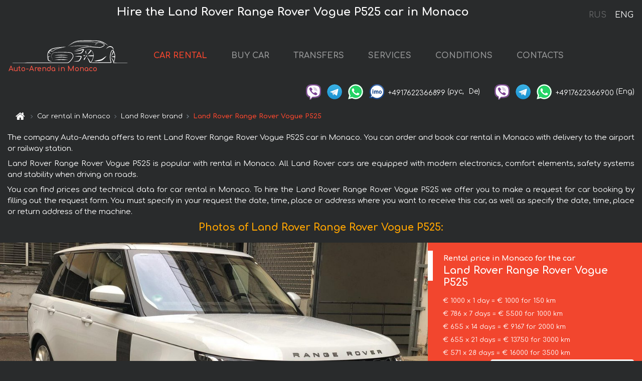

--- FILE ---
content_type: text/html; charset=utf-8
request_url: https://cote-dazur-cars.fr/en/monaco/land-rover--range-vogue-5-0l-new-model
body_size: 8592
content:
<!DOCTYPE html> <html lang="en"><head><meta charset="UTF-8"><meta name="viewport" content="width=device-width,initial-scale=1,minimum-scale=1,shrink-to-fit=no"> <link rel="alternate" hreflang="x-default" href="https://cote-dazur-cars.fr/en/monaco/land-rover--range-vogue-5-0l-new-model" /><link rel="alternate" hreflang="en" href="https://cote-dazur-cars.fr/en/monaco/land-rover--range-vogue-5-0l-new-model" /><link rel="alternate" hreflang="de" href="https://cote-dazur-cars.fr/en/monaco/land-rover--range-vogue-5-0l-new-model" /><link rel="alternate" hreflang="fr" href="https://cote-dazur-cars.fr/en/monaco/land-rover--range-vogue-5-0l-new-model" /><link rel="alternate" hreflang="es" href="https://cote-dazur-cars.fr/en/monaco/land-rover--range-vogue-5-0l-new-model" /><link rel="alternate" hreflang="en-it" href="https://cote-dazur-cars.fr/en/monaco/land-rover--range-vogue-5-0l-new-model" /><link rel="alternate" hreflang="cs" href="https://cote-dazur-cars.fr/en/monaco/land-rover--range-vogue-5-0l-new-model" /><link rel="alternate" hreflang="nl" href="https://cote-dazur-cars.fr/en/monaco/land-rover--range-vogue-5-0l-new-model" /><link rel="alternate" hreflang="pt" href="https://cote-dazur-cars.fr/en/monaco/land-rover--range-vogue-5-0l-new-model" /><link rel="alternate" hreflang="lb" href="https://cote-dazur-cars.fr/en/monaco/land-rover--range-vogue-5-0l-new-model" /><link rel="alternate" hreflang="tr" href="https://cote-dazur-cars.fr/en/monaco/land-rover--range-vogue-5-0l-new-model" /><link rel="alternate" hreflang="ar" href="https://cote-dazur-cars.fr/en/monaco/land-rover--range-vogue-5-0l-new-model" /><link rel="alternate" hreflang="da" href="https://cote-dazur-cars.fr/en/monaco/land-rover--range-vogue-5-0l-new-model" /><link rel="alternate" hreflang="he" href="https://cote-dazur-cars.fr/en/monaco/land-rover--range-vogue-5-0l-new-model" /><link rel="alternate" hreflang="pl" href="https://cote-dazur-cars.fr/en/monaco/land-rover--range-vogue-5-0l-new-model" /><link rel="alternate" hreflang="ru" href="https://cote-dazur-cars.fr/ru/monaco/land-rover--range-vogue-5-0l-new-model" /><link rel="alternate" hreflang="uk" href="https://cote-dazur-cars.fr/ru/monaco/land-rover--range-vogue-5-0l-new-model" /><link rel="alternate" hreflang="be" href="https://cote-dazur-cars.fr/ru/monaco/land-rover--range-vogue-5-0l-new-model" /><link rel="alternate" hreflang="kk" href="https://cote-dazur-cars.fr/ru/monaco/land-rover--range-vogue-5-0l-new-model" /><link rel="alternate" hreflang="uz" href="https://cote-dazur-cars.fr/ru/monaco/land-rover--range-vogue-5-0l-new-model" /><link rel="alternate" hreflang="ce" href="https://cote-dazur-cars.fr/ru/monaco/land-rover--range-vogue-5-0l-new-model" /><link rel="alternate" hreflang="am" href="https://cote-dazur-cars.fr/ru/monaco/land-rover--range-vogue-5-0l-new-model" /><link rel="alternate" hreflang="az" href="https://cote-dazur-cars.fr/ru/monaco/land-rover--range-vogue-5-0l-new-model" /><link rel="alternate" hreflang="lt" href="https://cote-dazur-cars.fr/ru/monaco/land-rover--range-vogue-5-0l-new-model" /><link rel="alternate" hreflang="lv" href="https://cote-dazur-cars.fr/ru/monaco/land-rover--range-vogue-5-0l-new-model" /><link rel="alternate" hreflang="et" href="https://cote-dazur-cars.fr/ru/monaco/land-rover--range-vogue-5-0l-new-model" /><link rel="alternate" hreflang="ka" href="https://cote-dazur-cars.fr/ru/monaco/land-rover--range-vogue-5-0l-new-model" /> <link rel="canonical" href="https://cote-dazur-cars.fr/en/monaco/land-rover--range-vogue-5-0l-new-model" /> <title>Rent the Land Rover Range Rover Vogue P525 car in Monaco</title><meta name="description" content="Rent Land Rover Range Rover Vogue P525 in Monaco"/><meta name="keywords" content="rent Land Rover Range Rover Vogue P525, price for renting a car in Monaco, car rental, car deposit, rental, reservation, price, features, business class, comfortable car"/> <link rel="apple-touch-icon" sizes="180x180" href="/apple-touch-icon.png"><link rel="icon" type="image/png" sizes="32x32" href="/favicon-32x32.png"><link rel="icon" type="image/png" sizes="16x16" href="/favicon-16x16.png"><link rel="manifest" href="/site.webmanifest"><link rel="mask-icon" href="/safari-pinned-tab.svg" color="#5bbad5"><meta name="msapplication-TileColor" content="#da532c"><meta name="theme-color" content="#ffffff"><link rel="shortcut icon" type="image/x-icon" href="/favicon-32x32.png"/> <link href="https://fonts.googleapis.com/css2?family=Comfortaa:wght@400;700&display=swap" rel="stylesheet"><link href="/fonts/fontello/css/fontello.css" rel="stylesheet"> <link href="https://maxcdn.bootstrapcdn.com/font-awesome/4.7.0/css/font-awesome.min.css" rel="stylesheet" integrity="sha384-wvfXpqpZZVQGK6TAh5PVlGOfQNHSoD2xbE+QkPxCAFlNEevoEH3Sl0sibVcOQVnN" crossOrigin="anonymous"> <link rel="stylesheet" href="https://stackpath.bootstrapcdn.com/bootstrap/4.3.1/css/bootstrap.min.css" integrity="sha384-ggOyR0iXCbMQv3Xipma34MD+dH/1fQ784/j6cY/iJTQUOhcWr7x9JvoRxT2MZw1T" crossorigin="anonymous"> <link  href="https://cdnjs.cloudflare.com/ajax/libs/fotorama/4.6.4/fotorama.css" rel="stylesheet"> <link href="https://cdnjs.cloudflare.com/ajax/libs/gijgo/1.9.13/combined/css/gijgo.min.css" rel="stylesheet" type="text/css" /> <script src="https://code.jquery.com/jquery-3.3.1.min.js" integrity="sha256-FgpCb/KJQlLNfOu91ta32o/NMZxltwRo8QtmkMRdAu8=" crossOrigin="anonymous"></script> <script src="https://cdnjs.cloudflare.com/ajax/libs/fotorama/4.6.4/fotorama.js"></script> <link rel="stylesheet" href="/libs/intl-tel-input/css/intlTelInput.css"/> <script src="/libs/intl-tel-input/js/intlTelInput.min.js"></script> <script>let carId="land-rover--range-vogue-5-0l-new-model",exclusiveOffer=false,carToken="5jqzaxaggc",carImagesId=['9e9bf211753ec315e7df2e76b7463026','e2f5307d62c745dfaac8049edef21fb7','c1f30332f32a55915272d902662794e9','2185a108ad6abd0d0124f4402e071b4e','19561a9d8557feb0bde65fb1d9c93a0c','1b8a265400d09be3d3b98855d96ae259','439f471e0993b52db810566808a627bc','255fd9a92976b83e0af1a312410cb100','3fd72cf2103fe649e8668ed2dbdba2cb','7697551bdf862de738771c1838d0bd65','fa3bba90b473d3e73ec68f761bc6026f','452db2dcab00c8999f61fe6eeae1692f','4dbc5d7796a2202c2c6059628b3c1c64','8d579ea4ad60a1b1e138f8c9811a56e2','ff143273d1fcde46a6e77e3d140c1461','29da92c31796f19da3a01ad2f9b9e1a4','4ce6d083134020a3cb75e5d607ce2c6e','cd09e049476ef770f3a191f49dd82614','b68ca1d867c80a9a0966e4af67f01f10','6513ab47e61f5b208b9e8090bab75dc0','e8d61b9a0b09b03b62b0bd245d9cc29e','7704f517aa6ed4e8e75de5d05cfb5a72','521d508b045f7fd5f55cfd9d7442464c',]</script><meta property="og:title" content="Rent the Land Rover Range Rover Vogue P525 car in Monaco"/><meta property="og:type" content="website"/><meta property="og:url" content="https://cote-dazur-cars.fr/en/monaco/land-rover--range-vogue-5-0l-new-model"/>  <meta property="og:image" content="https://cote-dazur-cars.fr/img/cars-img/land-rover--range-vogue-5-0l-new-model/land-rover--range-vogue-5-0l-new-model--9e9bf211753ec315e7df2e76b7463026--640x480.jpg"/><meta property="og:image:secure_url" content="https://cote-dazur-cars.fr/img/cars-img/land-rover--range-vogue-5-0l-new-model/land-rover--range-vogue-5-0l-new-model--9e9bf211753ec315e7df2e76b7463026--640x480.jpg"/><meta property="og:image:alt" content="Hire the Land Rover Range Rover Vogue P525 car in Monaco"/><meta property="og:description" content="Rent Land Rover Range Rover Vogue P525 in Monaco"/> <meta property="og:locale" content="en_GB" /><meta property="og:locale:alternate" content="en_US" /><meta property="og:locale:alternate" content="de_BE" /><meta property="og:locale:alternate" content="de_DE" /><meta property="og:locale:alternate" content="de_LI" /><meta property="og:locale:alternate" content="de_LU" /><meta property="og:locale:alternate" content="de_CH" /><meta property="og:locale:alternate" content="de_AT" /><meta property="og:locale:alternate" content="fr_BE" /><meta property="og:locale:alternate" content="fr_FR" /><meta property="og:locale:alternate" content="fr_LU" /><meta property="og:locale:alternate" content="fr_MC" /><meta property="og:locale:alternate" content="fr_CH" /><meta property="og:locale:alternate" content="es_ES" /><meta property="og:locale:alternate" content="it_IT" /><meta property="og:locale:alternate" content="it_CH" /><meta property="og:locale:alternate" content="cs_CZ" /><meta property="og:locale:alternate" content="nl_BE" /><meta property="og:locale:alternate" content="nl_NL" /><meta property="og:locale:alternate" content="pt_PT" /><meta property="og:locale:alternate" content="tr_TR" /><meta property="og:locale:alternate" content="ar_AE" /><meta property="og:locale:alternate" content="ar_IQ" /><meta property="og:locale:alternate" content="ar_SA" /><meta property="og:locale:alternate" content="ar_QA" /><meta property="og:locale:alternate" content="ar_EG" /><meta property="og:locale:alternate" content="da_DK" /><meta property="og:locale:alternate" content="he_IL" /><meta property="og:locale:alternate" content="pl_PL" /> <meta property="og:site_name" content="Luxury vehicles and VIP cars rental in Europe. Airports transfers and cities transfers in Europe."/>  <!-- Global site tag (gtag.js) - Google Analytics -->
<script async src="https://www.googletagmanager.com/gtag/js?id=UA-106057562-23"></script>
<script>window.dataLayer = window.dataLayer || []; function gtag(){dataLayer.push(arguments);} gtag('js', new Date()); gtag('config', 'UA-106057562-23');</script>   <script>const lng="en",pathToImg="/img/cars-img",minRentalDays=1</script><script defer="defer" src="/js/vendors.bc9e51.bundle.js"></script><script defer="defer" src="/js/carDetails.bc9e51.bundle.js"></script><link href="/css/carDetails.bc9e51.css" rel="stylesheet"></head><body>  <!-- Yandex.Metrika counter --> <script> (function(m,e,t,r,i,k,a){m[i]=m[i]||function(){(m[i].a=m[i].a||[]).push(arguments)}; m[i].l=1*new Date();k=e.createElement(t),a=e.getElementsByTagName(t)[0],k.async=1,k.src=r,a.parentNode.insertBefore(k,a)}) (window, document, "script", "https://cdn.jsdelivr.net/npm/yandex-metrica-watch/tag.js", "ym"); ym(48095603, "init", { clickmap:true, trackLinks:true, accurateTrackBounce:true }); </script> <noscript><div><img src="https://mc.yandex.ru/watch/48095603" style="position:absolute; left:-9999px;" alt="" /></div></noscript> <!-- /Yandex.Metrika counter -->   <!-- Rating Mail.ru counter -->
<script>
  var _tmr = window._tmr || (window._tmr = []);
  _tmr.push({id: "3015865", type: "pageView", start: (new Date()).getTime()});
  (function (d, w, id) {
    if (d.getElementById(id)) return;
    var ts = d.createElement("script"); ts.async = true; ts.id = id;
    ts.src = "https://top-fwz1.mail.ru/js/code.js";
    var f = function () {var s = d.getElementsByTagName("script")[0]; s.parentNode.insertBefore(ts, s);};
    if (w.opera == "[object Opera]") { d.addEventListener("DOMContentLoaded", f, false); } else { f(); }
  })(document, window, "topmailru-code");
</script><noscript><div>
  <img src="https://top-fwz1.mail.ru/counter?id=2929131;js=na" style="border:0;position:absolute;left:-9999px;" alt="Top.Mail.Ru" />
</div></noscript>
<!-- //Rating Mail.ru counter -->
   <div class="menu-flags"><a class="" href="/ru/monaco/land-rover--range-vogue-5-0l-new-model" title="Auto-Arenda Company, Russian version of the site">RUS </a><a class="active" href="/en/monaco/land-rover--range-vogue-5-0l-new-model" title="Auto-Arenda Company, English version of the site">ENG</a></div>  <h1>Hire the Land Rover Range Rover Vogue P525 car in Monaco</h1> <header class="page-header"><nav class="navbar navbar-expand-lg navbar-dark"><a class="navbar-brand mb-0 logo-link" href="/en"><img src="/img/logo/auto-arenda-logo.png" class="d-inline-block align-top rounded logo" alt="Auto-Arenda logo"><h2>Auto-Arenda in Monaco</h2></a><button class="navbar-toggler navbar-toggler-right" type="button" data-toggle="collapse" data-target="#navbarMenu" aria-controls="navbarMenu" aria-expanded="false" aria-label="Toggle navigation"><span class="navbar-toggler-icon"></span></button> <div class="collapse navbar-collapse" id="navbarMenu"><ul class="navbar-nav"><li class="nav-item active"><a class="nav-link" href="/en/monaco">CAR RENTAL</a></li><li class="nav-item">  <a class="nav-link" href="https://auto-arenda.eu/en/buy-car" target="_blank">BUY CAR</a>  </li><li class="nav-item"><a class="nav-link" href="/en/transfer">TRANSFERS</a></li><li class="nav-item"><a class="nav-link" href="/en/services">SERVICES</a></li><li class="nav-item"><a class="nav-link" href="/en/terms-and-conditions">CONDITIONS</a></li><li class="nav-item"><a class="nav-link" href="/en/contacts">CONTACTS</a></li></ul></div> </nav> <address class="top-address"><div class="social-line"><a target="_blank" class="viber-link" href="viber://chat?number=+4917622366899" title="Viber"><span class="social-logos viber"></span></a> <a target="_blank" href="https://t.me/RentVIPLuxurySportCar" title="Telegram"><span class="social-logos telegram"></span></a> <a target="_blank" href="https://wa.me/4917622366899" title="WhatsApp"><span class="social-logos whats-app"></span></a> <span class="social-logos imo"></span> <span class="social-number">+4917622366899</span><span class="social-name"> (рус, </span><span class="social-name"> De)</span></div><div class="social-line"><a target="_blank" class="viber-link" href="viber://chat?number=+4917622366900" title="Viber"><span class="social-logos viber"></span></a> <a target="_blank" href="https://t.me/auto_arenda_eu" title="Telegram"><span class="social-logos telegram not-action"></span></a> <a target="_blank" href="https://wa.me/4917622366900" title="WhatsApp"><span class="social-logos whats-app"></span></a> <span class="social-number">+4917622366900</span><span class="social-name"> (Eng)</span></div></address>   <div class="breadcrumb-container"><ol class="breadcrumb" itemscope itemtype="https://schema.org/BreadcrumbList"><li class="breadcrumb-item"><a href="/en"><span class="icon-home"></span> <span></span></a></li><li class="breadcrumb-item" itemprop="itemListElement" itemscope itemtype="https://schema.org/ListItem"><span></span> <a href="/en/monaco" itemprop="item"><span itemprop="name">Car rental in Monaco</span></a><meta itemprop="position" content="1"/></li><li class="breadcrumb-item" itemprop="itemListElement" itemscope itemtype="https://schema.org/ListItem"><span></span> <a href="/en/monaco/land-rover" itemprop="item"><span itemprop="name">Land Rover brand</span></a><meta itemprop="position" content="2"/></li><li class="breadcrumb-item active" itemprop="itemListElement" itemscope itemtype="https://schema.org/ListItem" aria-current="page"><span></span> <span itemprop="name">Land Rover Range Rover Vogue P525</span><meta itemprop="position" content="3"/></li></ol></div>  </header> <main class="container-fluid" itemscope itemtype="https://schema.org/Product"><div class="articles-paragraphs"><header itemprop="description">  <p class="ap">The company Auto-Arenda offers to rent Land Rover Range Rover Vogue P525 car in Monaco. You can order and book car rental in Monaco with delivery to the airport or railway station.</p><p class="ap">Land Rover Range Rover Vogue P525 is popular with rental in Monaco. All Land Rover cars are equipped with modern electronics, comfort elements, safety systems and stability when driving on roads.</p><p class="ap">You can find prices and technical data for car rental in Monaco. To hire the Land Rover Range Rover Vogue P525 we offer you to make a request for car booking by filling out the request form. You must specify in your request the date, time, place or address where you want to receive this car, as well as specify the date, time, place or return address of the machine.</p> </header></div><div class="row"><h2 class="article-title gallery-title">Photos of Land Rover Range Rover Vogue P525:</h2>   <div itemprop="image" itemscope itemtype="https://schema.org/ImageObject"><meta itemprop="url" content="https://cote-dazur-cars.fr/img/cars-img/land-rover--range-vogue-5-0l-new-model/land-rover--range-vogue-5-0l-new-model--9e9bf211753ec315e7df2e76b7463026--1280x960.jpg"/><meta itemprop="alternateName" content="Rent-a-car Land Rover Range Rover Vogue P525 in Monaco, photo 1"/></div>  <div itemprop="image" itemscope itemtype="https://schema.org/ImageObject"><meta itemprop="url" content="https://cote-dazur-cars.fr/img/cars-img/land-rover--range-vogue-5-0l-new-model/land-rover--range-vogue-5-0l-new-model--e2f5307d62c745dfaac8049edef21fb7--1280x960.jpg"/><meta itemprop="alternateName" content="Rent-a-car Land Rover Range Rover Vogue P525 in Monaco, photo 2"/></div>  <div itemprop="image" itemscope itemtype="https://schema.org/ImageObject"><meta itemprop="url" content="https://cote-dazur-cars.fr/img/cars-img/land-rover--range-vogue-5-0l-new-model/land-rover--range-vogue-5-0l-new-model--c1f30332f32a55915272d902662794e9--1280x960.jpg"/><meta itemprop="alternateName" content="Rent-a-car Land Rover Range Rover Vogue P525 in Monaco, photo 3"/></div>  <div itemprop="image" itemscope itemtype="https://schema.org/ImageObject"><meta itemprop="url" content="https://cote-dazur-cars.fr/img/cars-img/land-rover--range-vogue-5-0l-new-model/land-rover--range-vogue-5-0l-new-model--2185a108ad6abd0d0124f4402e071b4e--1280x960.jpg"/><meta itemprop="alternateName" content="Rent-a-car Land Rover Range Rover Vogue P525 in Monaco, photo 4"/></div>  <div itemprop="image" itemscope itemtype="https://schema.org/ImageObject"><meta itemprop="url" content="https://cote-dazur-cars.fr/img/cars-img/land-rover--range-vogue-5-0l-new-model/land-rover--range-vogue-5-0l-new-model--19561a9d8557feb0bde65fb1d9c93a0c--1280x960.jpg"/><meta itemprop="alternateName" content="Rent-a-car Land Rover Range Rover Vogue P525 in Monaco, photo 5"/></div>  <div itemprop="image" itemscope itemtype="https://schema.org/ImageObject"><meta itemprop="url" content="https://cote-dazur-cars.fr/img/cars-img/land-rover--range-vogue-5-0l-new-model/land-rover--range-vogue-5-0l-new-model--1b8a265400d09be3d3b98855d96ae259--1280x960.jpg"/><meta itemprop="alternateName" content="Rent-a-car Land Rover Range Rover Vogue P525 in Monaco, photo 6"/></div>  <div itemprop="image" itemscope itemtype="https://schema.org/ImageObject"><meta itemprop="url" content="https://cote-dazur-cars.fr/img/cars-img/land-rover--range-vogue-5-0l-new-model/land-rover--range-vogue-5-0l-new-model--439f471e0993b52db810566808a627bc--1280x960.jpg"/><meta itemprop="alternateName" content="Rent-a-car Land Rover Range Rover Vogue P525 in Monaco, photo 7"/></div>  <div itemprop="image" itemscope itemtype="https://schema.org/ImageObject"><meta itemprop="url" content="https://cote-dazur-cars.fr/img/cars-img/land-rover--range-vogue-5-0l-new-model/land-rover--range-vogue-5-0l-new-model--255fd9a92976b83e0af1a312410cb100--1280x960.jpg"/><meta itemprop="alternateName" content="Rent-a-car Land Rover Range Rover Vogue P525 in Monaco, photo 8"/></div>  <div itemprop="image" itemscope itemtype="https://schema.org/ImageObject"><meta itemprop="url" content="https://cote-dazur-cars.fr/img/cars-img/land-rover--range-vogue-5-0l-new-model/land-rover--range-vogue-5-0l-new-model--3fd72cf2103fe649e8668ed2dbdba2cb--1280x960.jpg"/><meta itemprop="alternateName" content="Rent-a-car Land Rover Range Rover Vogue P525 in Monaco, photo 9"/></div>  <div itemprop="image" itemscope itemtype="https://schema.org/ImageObject"><meta itemprop="url" content="https://cote-dazur-cars.fr/img/cars-img/land-rover--range-vogue-5-0l-new-model/land-rover--range-vogue-5-0l-new-model--7697551bdf862de738771c1838d0bd65--1280x960.jpg"/><meta itemprop="alternateName" content="Rent-a-car Land Rover Range Rover Vogue P525 in Monaco, photo 10"/></div>  <div itemprop="image" itemscope itemtype="https://schema.org/ImageObject"><meta itemprop="url" content="https://cote-dazur-cars.fr/img/cars-img/land-rover--range-vogue-5-0l-new-model/land-rover--range-vogue-5-0l-new-model--fa3bba90b473d3e73ec68f761bc6026f--1280x960.jpg"/><meta itemprop="alternateName" content="Rent-a-car Land Rover Range Rover Vogue P525 in Monaco, photo 11"/></div>  <div itemprop="image" itemscope itemtype="https://schema.org/ImageObject"><meta itemprop="url" content="https://cote-dazur-cars.fr/img/cars-img/land-rover--range-vogue-5-0l-new-model/land-rover--range-vogue-5-0l-new-model--452db2dcab00c8999f61fe6eeae1692f--1280x960.jpg"/><meta itemprop="alternateName" content="Rent-a-car Land Rover Range Rover Vogue P525 in Monaco, photo 12"/></div>  <div itemprop="image" itemscope itemtype="https://schema.org/ImageObject"><meta itemprop="url" content="https://cote-dazur-cars.fr/img/cars-img/land-rover--range-vogue-5-0l-new-model/land-rover--range-vogue-5-0l-new-model--4dbc5d7796a2202c2c6059628b3c1c64--1280x960.jpg"/><meta itemprop="alternateName" content="Rent-a-car Land Rover Range Rover Vogue P525 in Monaco, photo 13"/></div>  <div itemprop="image" itemscope itemtype="https://schema.org/ImageObject"><meta itemprop="url" content="https://cote-dazur-cars.fr/img/cars-img/land-rover--range-vogue-5-0l-new-model/land-rover--range-vogue-5-0l-new-model--8d579ea4ad60a1b1e138f8c9811a56e2--1280x960.jpg"/><meta itemprop="alternateName" content="Rent-a-car Land Rover Range Rover Vogue P525 in Monaco, photo 14"/></div>  <div itemprop="image" itemscope itemtype="https://schema.org/ImageObject"><meta itemprop="url" content="https://cote-dazur-cars.fr/img/cars-img/land-rover--range-vogue-5-0l-new-model/land-rover--range-vogue-5-0l-new-model--ff143273d1fcde46a6e77e3d140c1461--1280x960.jpg"/><meta itemprop="alternateName" content="Rent-a-car Land Rover Range Rover Vogue P525 in Monaco, photo 15"/></div>  <div itemprop="image" itemscope itemtype="https://schema.org/ImageObject"><meta itemprop="url" content="https://cote-dazur-cars.fr/img/cars-img/land-rover--range-vogue-5-0l-new-model/land-rover--range-vogue-5-0l-new-model--29da92c31796f19da3a01ad2f9b9e1a4--1280x960.jpg"/><meta itemprop="alternateName" content="Rent-a-car Land Rover Range Rover Vogue P525 in Monaco, photo 16"/></div>  <div itemprop="image" itemscope itemtype="https://schema.org/ImageObject"><meta itemprop="url" content="https://cote-dazur-cars.fr/img/cars-img/land-rover--range-vogue-5-0l-new-model/land-rover--range-vogue-5-0l-new-model--4ce6d083134020a3cb75e5d607ce2c6e--1280x960.jpg"/><meta itemprop="alternateName" content="Rent-a-car Land Rover Range Rover Vogue P525 in Monaco, photo 17"/></div>  <div itemprop="image" itemscope itemtype="https://schema.org/ImageObject"><meta itemprop="url" content="https://cote-dazur-cars.fr/img/cars-img/land-rover--range-vogue-5-0l-new-model/land-rover--range-vogue-5-0l-new-model--cd09e049476ef770f3a191f49dd82614--1280x960.jpg"/><meta itemprop="alternateName" content="Rent-a-car Land Rover Range Rover Vogue P525 in Monaco, photo 18"/></div>  <div itemprop="image" itemscope itemtype="https://schema.org/ImageObject"><meta itemprop="url" content="https://cote-dazur-cars.fr/img/cars-img/land-rover--range-vogue-5-0l-new-model/land-rover--range-vogue-5-0l-new-model--b68ca1d867c80a9a0966e4af67f01f10--1280x960.jpg"/><meta itemprop="alternateName" content="Rent-a-car Land Rover Range Rover Vogue P525 in Monaco, photo 19"/></div>  <div itemprop="image" itemscope itemtype="https://schema.org/ImageObject"><meta itemprop="url" content="https://cote-dazur-cars.fr/img/cars-img/land-rover--range-vogue-5-0l-new-model/land-rover--range-vogue-5-0l-new-model--6513ab47e61f5b208b9e8090bab75dc0--1280x960.jpg"/><meta itemprop="alternateName" content="Rent-a-car Land Rover Range Rover Vogue P525 in Monaco, photo 20"/></div>  <div itemprop="image" itemscope itemtype="https://schema.org/ImageObject"><meta itemprop="url" content="https://cote-dazur-cars.fr/img/cars-img/land-rover--range-vogue-5-0l-new-model/land-rover--range-vogue-5-0l-new-model--e8d61b9a0b09b03b62b0bd245d9cc29e--1280x960.jpg"/><meta itemprop="alternateName" content="Rent-a-car Land Rover Range Rover Vogue P525 in Monaco, photo 21"/></div>  <div itemprop="image" itemscope itemtype="https://schema.org/ImageObject"><meta itemprop="url" content="https://cote-dazur-cars.fr/img/cars-img/land-rover--range-vogue-5-0l-new-model/land-rover--range-vogue-5-0l-new-model--7704f517aa6ed4e8e75de5d05cfb5a72--1280x960.jpg"/><meta itemprop="alternateName" content="Rent-a-car Land Rover Range Rover Vogue P525 in Monaco, photo 22"/></div>  <div itemprop="image" itemscope itemtype="https://schema.org/ImageObject"><meta itemprop="url" content="https://cote-dazur-cars.fr/img/cars-img/land-rover--range-vogue-5-0l-new-model/land-rover--range-vogue-5-0l-new-model--521d508b045f7fd5f55cfd9d7442464c--1280x960.jpg"/><meta itemprop="alternateName" content="Rent-a-car Land Rover Range Rover Vogue P525 in Monaco, photo 23"/></div>  <div class="com-lg-9 col-xl-8 no-gutters fotorama-container" id="info"><div id="fotorama" class="fotorama" data-width="1280" data-ratio="4/3" data-nav="thumbs" data-thumbheight="96" data-thumbwidth="128" data-auto="true">  </div></div><div class="com-lg-3 col-xl-4 no-gutters details-container"><div class="container-fluid car-info"><div class="row">    <div class="car-price marker"><h3>Rental price in Monaco for the car <span class="car-name"><span itemprop="brand" itemtype="https://schema.org/Brand" itemscope><span itemprop="name">Land Rover</span></span><span itemprop="model"> Range Rover Vogue P525</span></span></h3><div itemprop="offers" itemscope itemtype="https://schema.org/Offer">    <div class="season-normal">  <meta itemprop="availability" content="https://schema.org/InStock"/><meta itemprop="priceValidUntil" content="2030-01-01"/><ul class="car-details ">   <li>  <span>€ 1000 x 1 day = € 1000 for 150 km </span></li>    <li>  <span>€ 786 x 7 days = € 5500 for 1000 km </span></li>    <li>  <span>€ 655 x 14 days = € 9167 for 2000 km </span></li>    <li>  <span>€ 655 x 21 days = € 13750 for 3000 km </span></li>    <li>  <meta itemprop="priceCurrency" content="EUR"><meta itemprop="price" content="16000">  <span>€ 571 x 28 days = € 16000 for 3500 km </span></li>   </ul></div>   <div class="calculate-price-button-wrapper"><a itemprop="url" class="calculate-price-button btn btn-light" href="#calculator">Calculating the cost of car <span class="icon-right-open"></span></a></div>  </div>  <hr/><ul class="car-details">  <li>€ 4 / km – Price for exceeding the mileage limit</li>    <li>€ 10000 – Pledge / Liability / Franchise. Deposit will block on the main driver’s credit card OR accept cash.</li>  </ul>  </div>   <div class="car-characteristics marker">    <h3>Technical specification <span class="car-name" itemprop="name">Land Rover Range Rover Vogue P525</span></h3>   <ul class="car-details">    <li>Transmission – Automatic</li>     <li>Seats – 5</li>     <li>GPS – included</li>   </ul>   <hr/>   <ul class="car-details">    <li>Minimum driver age – 25 years old</li>   </ul>  </div></div></div></div></div><div class="row car-request"><section class="container">   <script>const templateH = "h",
        templateM = "min",
        templateD = "day(s)",
        templateKm = "km",
        carPrice = {
            "pricePackages": { "Standard": {
                    "price": [0,1000,2000,3000,4000,5000,5500,5500,6286,7071,7857,8643,9429,10214,9167,10411,11105,11799,12493,13187,13881,13750,14405,15060,15714,16000,16000,16000,16000],
                    "km": [0,150,300,450,600,750,900,1000,1143,1286,1429,1571,1714,1857,2000,2143,2286,2429,2571,2714,2857,3000,3143,3286,3429,3500,3500,3500,3500],
                    "extraKm": "4"
                },    }
        }</script><h2 class="text-center" id="calculator">Calculating the cost of  the Land Rover Range Rover Vogue P525</h2><form id="carCalcRequestForm" method="post" autocomplete="off"><fieldset><div class="form-group row"><div class="col-12">&nbsp;</div></div><div class="form-group row"><div class="col-12 text-center"><strong>Start of lease (getting the car) or transfer</strong></div></div><div class="form-group row"><label for="dateStart" class="col-3 col-form-label text-right text-nowrap">Date</label><div class="col-auto"><input id="dateStart" name="dateStart" class="form-control" type="text" maxlength="100" aria-describedby="name" readonly="readonly" autocomplete="off"></div></div><div class="input-group row time-select"><label for="timeStart" class="col-3 col-form-label text-right text-nowrap">Time</label><div class="col-6 input-group time-field"><div class="input-group-append icon-for-field-wrapper"><div class="icon-for-field"><i class="gj-icon clock clock-icon"></i></div></div><select id="timeStart" name="timeStart"></select></div></div><div class="form-group row"><div class="col-12">&nbsp;</div></div><div class="form-group row"><div class="col-12 text-center"><strong>Finish of lease (returning of the car) or transfer</strong></div></div><div class="form-group row"><label for="dateEnd" class="col-3 col-form-label text-right text-nowrap">Date</label><div class="col-auto"><input id="dateEnd" name="dateEnd" class="form-control" type="text" aria-describedby="name" readonly="readonly" autocomplete="off"></div></div><div class="input-group row time-select"><label for="timeEnd" class="col-3 col-form-label text-right text-nowrap">Time</label><div class="col-6 input-group time-field"><div class="input-group-append icon-for-field-wrapper"><div class="icon-for-field"><i class="gj-icon clock clock-icon"></i></div></div><select id="timeEnd" name="timeEnd"></select></div></div><div class="form-group row"><div class="col-12">&nbsp;</div></div><div class="alert alert-danger hide" role="alert" id="alertNoDateTime">The date and time of the return of the car can not be earlier than the date and time of receipt of the car.</div><div class="alert alert-danger hide" role="alert" id="calcDaysLimit">The cost of renting a car is limited to a maximum of 28 days. If you are interested in renting for more than 28 days, you can make a request to us by email.</div><div class="alert alert-danger hide" role="alert" id="calcDaysMinLimit">days - minimum rental period for this car</div><div class=""><div class="alert alert-info" id="calcDuration"><h4 class="alert-heading">Info:</h4><p></p><p id="calcDurationDescribe">Based on the data you entered, calculated duration of rental car is <span class="font-weight-bold" id="durH"></span><span class="font-weight-bold" id="durM"></span>, that at a daily rent corresponds <span class="font-weight-bold"><span class="font-weight-bold" id="durD"></span> days</span>.</p></div></div><div class=""><div id="calcPackages" class="hide"><div class="hide" id="carPackageStandard"><br/><h5 class="alert-heading font-weight-bold"> Package &#34;Standard&#34; <span class="badge badge-warning">€ <span class="price-per-day"></span> per day</span></h5><div class="alert package-alert" id="alertStandard"><p><span class="font-weight-bold car-package-price"></span> - cost for <span class="font-weight-bold car-package-days"></span> rent. </p><hr class="top-border-color"><p><span class="font-weight-bold car-package-km"></span> mileage included in the cost. </p><p><span class="font-weight-bold car-package-extra-km"></span> - price for 1 km of additional mileage. </p><p><span class="font-weight-bold">€ 10000</span> - Pledge/Liability/Franchise/Deposit </p><button class="btn btn-primary btn-package" id="butStandard">SELECT</button></div></div><div class="hide" id="carPackageEconomical"><br/><h5 class="alert-heading font-weight-bold"> Package &#34;Economical&#34; <span class="badge badge-warning">€ <span class="price-per-day"></span> per day</span></h5><div class="alert package-alert" id="alertEconomical"><p><span class="font-weight-bold car-package-price"></span> - cost for <span class="font-weight-bold car-package-days"></span> rent. </p><hr class="top-border-color"><p><span class="font-weight-bold car-package-km"></span> mileage included in the cost. </p><p><span class="font-weight-bold car-package-extra-km"></span> - price for 1 km of additional mileage. </p><p><span class="font-weight-bold">€ 10000</span> - Pledge/Liability/Franchise/Deposit </p><button class="btn btn-primary btn-package" id="butEconomical">SELECT</button></div></div><div class="hide" id="carPackageMinimal"><br/><h5 class="alert-heading font-weight-bold"> Package &#34;Minimal&#34; <span class="badge badge-warning">€ <span class="price-per-day"></span> per day</span></h5><div class="alert package-alert" id="alertMinimal"><p><span class="font-weight-bold car-package-price"></span> - cost for <span class="font-weight-bold car-package-days"></span> rent. </p><hr class="top-border-color"><p><span class="font-weight-bold car-package-km"></span> mileage included in the cost. </p><p><span class="font-weight-bold car-package-extra-km"></span> - price for 1 km of additional mileage. </p><p><span class="font-weight-bold">€ 10000</span> - Pledge/Liability/Franchise/Deposit </p><button class="btn btn-primary btn-package" id="butMinimal">SELECT</button></div></div><div id="depositInfo" class="alert alert-info" role="alert"><strong>Deposit</strong> will block on the main driver’s credit card OR accept cash.</div><div id="welcomeToForm" class="alert alert-info" role="alert">If you want to make a request for the availability of this car for the dates you entered - fill the form below, please.</div></div></div><div class="form-group row"><div class="col-12"><hr class="border-top-1"></div></div><div class="form-group row"><div class="col-12 text-center"><strong>Contact details</strong></div></div><div class=""><div class="form-group row hide" id="selectPackages"><label for="selPackage" class="col-auto col-form-label text-right text-nowrap">Select Price Package for car:</label><div class="col-auto"><select class="custom-select сol-100" id="selPackage"></select></div></div></div><div class="form-group row bottom-margin-02"><div class="col text-center">Pick-Up Location (City, ZIP or airport, hotel)</div></div><div class="form-group row"><label for="cityStart" class="col-3 col-form-label text-right text-nowrap"></label><div class="col-auto"><input id="cityStart" name="cityStart" class="form-control" type="text" maxlength="100" aria-describedby="name" autocomplete="off"></div></div><div class="form-group row bottom-margin-02"><div class="col text-center">Drop-off Location (City, hotel, airport, etc.)</div></div><div class="form-group row"><label for="cityEnd" class="col-3 col-form-label text-right text-nowrap"></label><div class="col-auto"><input id="cityEnd" name="cityEnd" class="form-control" type="text" maxlength="100" aria-describedby="name" autocomplete="off"></div></div><hr><div class="form-group row"><label for="name" class="col-3 col-form-label text-right text-nowrap">Name</label><div class="col-auto"><input id="name" name="name" class="form-control" type="text" maxlength="100" aria-describedby="name" autocomplete="off"></div></div><div class="form-group row"><label for="email" class="col-3 col-form-label text-right text-nowrap">E-mail</label><div class="col-auto"><input id="email" name="email" class="form-control" type="text" maxlength="100" aria-describedby="email" autocomplete="off"></div></div><div class="input-group"><div class="checkbox"><label><input type="checkbox" name="isSubscribe" checked="checked" value="true" autocomplete="off"> notify about information via E-mail</label></div></div><div class="form-group row"><label for="phone" class="col-3 col-form-label text-right text-nowrap">Phone</label><div class="col-auto"><input id="phone" name="phone" class="form-control" type="text" maxlength="100" aria-describedby="phone" autocomplete="off"></div><div class="col small"><div>Please, to write your phone number in a standard form that seems to be recognized internationally.</div><div>The format is as follows:</div><div>+Country_Code Area_Code Local_Number</div><div>For example, <strong>+49 176 22366899</strong></div></div></div><div id="messageDiv" class="form-group"><label for="message" class="col-form-label">Your questions about booking a car or transfer (car with driver)</label><div class="col-auto"><textarea id="message" name="message" class="form-control" rows="5" maxlength="2000" aria-describedby="message"></textarea></div></div>  <div class="alert alert-warning hide" id="calcDeliveryWarning"><p>Calculated prices don&#39;t include delivery of the car, transfer or transportation of cars to another city. Delivery and drop off services are calculated separately on request.</p></div>  <div class="alert alert-danger hide" id="calcNotFillData"><p>Required fields were not filled in the form. Please fill fields above marked in red - the start and end dates of the car rent, and fields in the &#34;Contact details and car request&#34; form.</p></div><div id="carCalcRequestFormButtonDiv" class="text-right form-group has-success"><button id="carCalcRequestFormButton" class="btn btn-primary">SEND</button></div></fieldset></form>    </section></div></main> <footer class="footer-bottom"><div class="footer-copyright"><span class="text-muted copyright">Copyright © 2026 Auto-Arenda</span><a href="/en/cookie-policy" class="policies">Cookie Policy</a><a href="/en/privacy-policy" class="policies">Privacy Policy</a></div></footer> <div class="cookies-and-tracking hide alert alert-light alert-dismissible fixed-bottom text-secondary" role="alert"><button type="button" class="close" data-dismiss="alert" aria-label="Close"><span aria-hidden="true">&times;</span></button> <span class="cookies-message">By continuing to browse or by clicking <strong>"Accept All"</strong>, you agree to <a href="/en/cookie-policy">”Cookie Policy”</a> and agree to storing of first and third-party cookies on your browser to assist in our marketing, to enhance site navigation and analyze site usage. <button class="btn-cookies-and-tracking btn btn-secondary btn-sm">Accept All</button></span></div>      <script src="https://cdnjs.cloudflare.com/ajax/libs/popper.js/1.14.7/umd/popper.min.js" integrity="sha384-UO2eT0CpHqdSJQ6hJty5KVphtPhzWj9WO1clHTMGa3JDZwrnQq4sF86dIHNDz0W1" crossorigin="anonymous"></script> <script src="https://stackpath.bootstrapcdn.com/bootstrap/4.3.1/js/bootstrap.min.js" integrity="sha384-JjSmVgyd0p3pXB1rRibZUAYoIIy6OrQ6VrjIEaFf/nJGzIxFDsf4x0xIM+B07jRM" crossorigin="anonymous"></script> <script>$(document).ready((function(){var a=$("#fotorama").fotorama().data("fotorama"),o="128x96";function t(){var t="1280x960",i=window.innerWidth;if(i>=1200&&i<=1500&&(t="1024x768"),i>1024&&i<1200&&(t="1280x960"),i>640&&i<=1024?t="1024x768":i>400&&i<=640?t="640x480":i<=400&&(t="400x300"),o!=t){var h=[];carImagesId.forEach((function(a){h.push({img:pathToImg+"/"+carId+"/"+carId+"--"+a+"--"+t+".jpg",thumb:pathToImg+"/"+carId+"/"+carId+"--"+a+"--128x96.jpg"})})),a.load(h),o=t}}function i(){var a=$("main").outerWidth();a<640&&a>470?$(".fotorama").fotorama({thumbheight:72,thumbwidth:96}):a<=470?$(".fotorama").fotorama({thumbheight:48,thumbwidth:64}):$(".fotorama").fotorama({thumbheight:96,thumbwidth:128})}t(),i(),$(window).resize((function(){t(),i()}))})),$(document).ready((function(){$("#radioSeasonHigh").click((function(a){$(".season-normal").hide(),$(".season-high").show()})),$("#radioSeasonNormal").click((function(a){$(".season-normal").show(),$(".season-high").hide()}))}))</script></body></html>